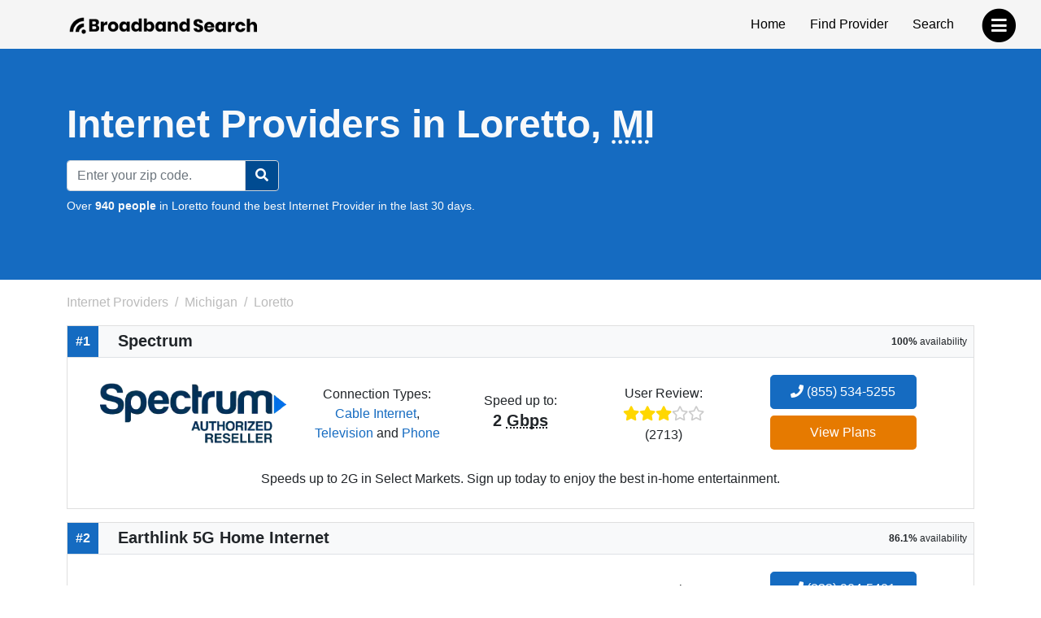

--- FILE ---
content_type: text/html; charset=utf-8
request_url: https://www.broadbandsearch.net/service/michigan/loretto
body_size: 10605
content:
<!DOCTYPE html><html lang="en"><head><meta charset="utf-8"/><meta name="viewport" content="width=device-width,initial-scale=1,initial-scale=1.0"/><meta http-equiv="x-ua-compatible" content="IE=edge"/><meta name="robots" content="noarchive"/><meta name="trustpilot-one-time-domain-verification-id" content="ejnGLvpDlDsn5AY4FqhRUoVG8OC28AL08ueBrnND"/><script>window.dataLayer = window.dataLayer || [];</script><script>(function(w,d,s,l,i){w[l]=w[l]||[];w[l].push({'gtm.start': new Date().getTime(),event:'gtm.js'});var f=d.getElementsByTagName(s)[0],
j=d.createElement(s),dl=l!='dataLayer'?'&l='+l:'';j.async=true;j.src=
'https://www.googletagmanager.com/gtm.js?id='+i+dl;f.parentNode.insertBefore(j,f);
})(window,document,'script','dataLayer','GTM-WQDNNDH');
</script><title>Top Internet Providers in Loretto, MI | BroadbandSearch.net</title><link rel="canonical" href="https://www.broadbandsearch.net/service/michigan/loretto"/><meta name="description" content="Top Internet Providers in Loretto, MI: 1. Spectrum covers 100% | 2. Earthlink 5G Home Internet covers 86.1% | 3. Viasat covers 96.7% | 4. HughesNet covers 98.7%. Find Your Right Connection Today!"/><meta name="keywords" content="Loretto Michigan, internet, broadband, television"/><meta property="og:title" content="10 Best Internet Providers in Loretto, MI (for 2025)"/><meta property="og:description" content="Top Internet Providers in Loretto, MI: 1. Spectrum covers 100% | 2. Earthlink 5G Home Internet covers 86.1% | 3. Viasat covers 96.7% | 4. HughesNet covers 98.7%. Find Your Right Connection Today!"/><meta property="og:image" content="https://cdn.broadbandsearch.net/img/header/logo.webp"/><meta property="og:url" content="https://www.broadbandsearch.net/service/michigan/loretto"/><meta property="og:site_name" content="BroadbandSearch.net"/><script src="//cdn.bc0a.com/autopilot/f00000000304031/autopilot_sdk.js"></script><link rel="apple-touch-icon" sizes="57x57" href="https://cdn.broadbandsearch.net/img/social/apple-icon-57x57.png"><link rel="apple-touch-icon" sizes="60x60" href="https://cdn.broadbandsearch.net/img/social/apple-icon-60x60.png"><link rel="apple-touch-icon" sizes="72x72" href="https://cdn.broadbandsearch.net/img/social/apple-icon-72x72.png"><link rel="apple-touch-icon" sizes="76x76" href="https://cdn.broadbandsearch.net/img/social/apple-icon-76x76.png"><link rel="apple-touch-icon" sizes="114x114" href="https://cdn.broadbandsearch.net/img/social/apple-icon-114x114.png"><link rel="apple-touch-icon" sizes="120x120" href="https://cdn.broadbandsearch.net/img/social/apple-icon-120x120.png"><link rel="apple-touch-icon" sizes="144x144" href="https://cdn.broadbandsearch.net/img/social/apple-icon-144x144.png"><link rel="apple-touch-icon" sizes="152x152" href="https://cdn.broadbandsearch.net/img/social/apple-icon-152x152.png"><link rel="apple-touch-icon" sizes="180x180" href="https://cdn.broadbandsearch.net/img/social/apple-icon-180x180.png"><link rel="icon" type="image/png" sizes="192x192" href="https://cdn.broadbandsearch.net/img/social/android-icon-192x192.png"><link rel="icon" type="image/png" sizes="32x32" href="https://cdn.broadbandsearch.net/img/social/favicon-32x32.png"><link rel="icon" type="image/png" sizes="96x96" href="https://cdn.broadbandsearch.net/img/social/favicon-96x96.png"><link rel="icon" type="image/png" sizes="16x16" href="https://cdn.broadbandsearch.net/img/social/favicon-16x16.png"><link rel="manifest" href="https://cdn.broadbandsearch.net/img/social/manifest.json"><meta name="msapplication-TileColor" content="#156bc1"><meta name="msapplication-TileImage" content="https://cdn.broadbandsearch.net/img/social/ms-icon-144x144.png"><meta name="theme-color" content="#156bc1"><link rel="publisher" href="https://plus.google.com/108185431490870175350"><link rel="shortcut icon" type="image/x-icon" href="/favicon.ico"><link rel="icon" type="image/x-icon" href="/favicon.ico"><script src="https://cdn.broadbandsearch.net/js/delayscripts.min.js" type="text/javascript"></script><link rel="stylesheet" type="text/css" href="https://cdn.broadbandsearch.net/css/app.min.css"/><style>.square-ribbon {
    height: 75px;
    left: -5px;
    overflow: hidden;
    position: absolute;
    text-align: right;
    top: -5px;
    width: 75px;
    z-index: 1;
}
.square-ribbon span {
    -webkit-transform: rotate(-45deg);
    background: #d43b3b;
    box-shadow: 0 3px 10px -5px rgb(0 0 0);
    color: #fff;
    display: block;
    font-size: 10px;
    font-weight: 700;
    left: -21px;
    line-height: 20px;
    position: absolute;
    text-align: center;
    text-shadow: 0 0 1px rgb(0 0 0);
    text-transform: uppercase;
    top: 19px;
    transform: rotate(-45deg);
    width: 100px;
}
.square-ribbon span::before {
    border: 3px solid #d43b3b;
    border-bottom-color: transparent;
    border-right-color: transparent;
    content: "";
    left: 0;
    position: absolute;
    top: 100%;
    z-index: -1;
}
.square-ribbon span::after {
    border: 3px solid #d43b3b;
    border-bottom-color: transparent;
    border-left-color: transparent;
    content: "";
    position: absolute;
    right: 0;
    top: 100%;
    z-index: -1;
}
ol.breadcrumb li a { color: #BBB; }
.breadcrumb-item.active { color: #BBB !important; }
.breadcrumb-item+.breadcrumb-item::before { color: #BBB !important; }
</style><link rel="preload" href="https://cdn.broadbandsearch.net/js/map.min.js" as="script"/></head><body><noscript><iframe src="https://www.googletagmanager.com/ns.html?id=GTM-WQDNNDH" height="0" width="0" style="display:none;visibility:hidden"></iframe><div class="container-fluid"><div class="row"><div class="col-sm-12"><div class="panel panel-danger"><div class="panel-heading"><p class="h3 panel-title">We have detected that JavaScript has been disabled.</p></div><div class="panel-body bg-danger text-light"><p>While we have taken every precaution to allow our site to run in every environment, it is <strong>highly recommended</strong> that you enable JavaScript for the best possible experience.</p></div></div></div></div></div></noscript><header id="top"><div class="container"><div class="row"><div class="col-12 col-sm-3"><a class="img" href="/" target="_top"><img class="img-responsive logo-img" src="https://cdn.broadbandsearch.net/img/header/logo.webp" alt="BroadbandSearch" onerror="this.src='https://cdn.broadbandsearch.net/img/default.png'" height="25" width="234"></a><a class="d-none" href="/" target="_top" aria-label="home">BroadbandSearch</a></div><div class="col-sm-9 d-none d-sm-block"><ul class="list-unstyled float-end"><li><a href="/">Home</a></li><li><a class="bs-tooltip" href="/provider" target="_top" title="Find an Internet Service Provider">Find Provider</a></li><li><a class="bs-tooltip" href="/search" target="_top" title="Search for an Internet Service Provider in your area">Search</a></li></ul></div></div></div></header><a class="navigation-button" href="#" aria-label="navbar-toggle"><span class="fa-stack fa-lg pull-right" style="margin-top: 10px;"><i class="fa fa-circle fa-stack-2x" style="color: #000"></i><i class="fa fa-bars fa-stack-1x fa-inverse" style="color: #FFF"></i></span></a><nav id="navigation"><div class="container-fluid"><div class="row"><div class="col-12"><span class="h3">BroadbandSearch</span><ul class="list-unstyled"><li><a href="/" target="_top">Home</a></li><li class="separator"><a href="/provider" target="_top">Find Provider</a></li><li><a href="/search" target="_top">Search by Zip Code</a></li><li><a href="/service" target="_top">Service Areas</a></li><li><a href="/sources" target="_top">Sources</a></li><li class="separator"></li><li><span class="fs-5" style="padding-left:20px;">Connection Types</span><hr class="my-2" style="max-width:175px;margin-left:20px;"></li><li><a href="/provider/fiber" target="_top">Fiber</a></li><li><a href="/provider/cable" target="_top">Cable</a></li><li><a href="/provider/satellite" target="_top">Satellite</a></li><li><a href="/provider/dsl" target="_top">DSL</a></li><li><a href="/provider/fixed-wireless" target="_top">Fixed Wireless</a></li></ul></div></div></div></nav><nav id="breadtop" aria-label="breadcrumb"></nav><form class="mb-3 py-5 bg-primary" method="get" action="/search" style="margin-top:-20px"><div class="container text-light py-3"><div class="row"><div class="col-9 col-sm-12"><h1 class="mb-3 display-5 fw-bold">Internet Providers in Loretto, <abbr title="Michigan">MI</abbr></h1><meta itemprop="sameAs" content="http://en.wikipedia.org/wiki/Internet_access"><meta itemprop="name" content="internet access"></div><div class="d-flex d-sm-none col-3"><div class="btn btn-primary d-inline-block d-sm-none my-auto border-white rounded-circle" id="searchZIP"><i class="fa fa-search"></i></div></div><div class="col-12 col-sm-4 col-lg-3 d-none d-sm-block" id="searchInput"><div class="input-group"><input class="form-control" id="search" name="search" placeholder="Enter your zip code." maxlength="5"><button class="btn btn-primary searchButton d-sm-inline-block rounded-0 rounded-end" id="searchBtn" style="border-color: #ced4da"><i class="fa fa-search"></i></button></div></div></div><div class="row"><div class="col-lg-12"><p class="search-sub small mt-2">Over <strong>940 people</strong> in Loretto found the best Internet Provider in the last 30 days.</p></div></div></div></form><div class="container" id="search-results"><div class="row"><ol class="breadcrumb d-none d-sm-flex col-sm-9" itemscope itemtype="http://schema.org/BreadcrumbList" id="breadcrumb-list" style="padding-left:.75rem"><li class="breadcrumb-item bs-tooltip" itemscope itemprop="itemListElement" itemtype="http://schema.org/ListItem" title="Internet Providers"><a itemscope href="/" itemtype="http://schema.org/Thing" itemprop="item" id="breadcrumb-internet-providers"><span itemprop="name">Internet Providers</span><meta itemprop="url" content="/"></a><meta itemprop="position" content="1"></li><li class="breadcrumb-item bs-tooltip" itemscope itemprop="itemListElement" itemtype="http://schema.org/ListItem" title="Michigan"><a itemscope href="/service/michigan" itemtype="http://schema.org/Thing" itemprop="item" id="breadcrumb-michigan"><span itemprop="name">Michigan</span><meta itemprop="url" content="/service/michigan"></a><meta itemprop="position" content="2"></li><li class="breadcrumb-item active bs-tooltip" itemscope itemprop="itemListElement" itemtype="http://schema.org/ListItem" title="Loretto" aria-current="page"><span itemscope itemtype="http://schema.org/Thing" itemprop="item" id="breadcrumb-loretto"><span itemprop="name">Loretto</span><meta itemprop="url" content="/service/michigan/loretto"></span><meta itemprop="position" content="3"></li></ol></div><div class="row"><div class="col-md-12"><div class="card rounded-0 mb-3" itemprop="provider" itemscope="itemscope" itemtype="http://schema.org/LocalBusiness"><div itemprop="address" itemscope="itemscope" itemtype="http://schema.org/PostalAddress"><meta itemprop="/addressLocality" content="Loretto"/><meta itemprop="/addressRegion" content="Michigan"/><meta itemprop="/telephone" content="(855) 534-5255"/></div><div class="card-title bg-light m-0 border-bottom" style="line-height:38px;"><span class="float-start text-center fs-6 fw-bold text-light" style="background-color: #156bc1;width:38px;">#1</span><h2 class="d-inline-block mx-4 fs-5 fw-bold" itemprop="name" style="vertical-align: bottom;">Spectrum</h2><span class="float-end mx-2" style="font-size: 12px;"><strong>100%</strong> availability</span></div><div class="card-body city-background text-center"><div class="container-fluid"><div class="row"><div class="col-sm-6 col-lg-3 m-auto" style="padding-right: 1.5rem;"><a class="bs-tooltip" href="/provider/spectrum?city=loretto&amp;state=michigan" title="Click to view all Internet plans for Spectrum."><img class="img-responsive mh-150" src="https://cdn.broadbandsearch.net/img/providers/spectrum.webp" width="285.5" height="150" alt="Spectrum logo" onerror="this.src='https://cdn.broadbandsearch.net/img/default.png'"/></a></div><div class="col-sm-6 col-lg-2 m-auto p-0"><p class="m-0">Connection Types:</p><a class="bs-tooltip w-75 no-hover" href="/provider/cable" title="Click to view all Cable Internet internet providers.">Cable Internet</a>, <a class="bs-tooltip w-75 no-hover" href="/provider/television" title="Click to view all Television internet providers.">Television</a> and <a class="bs-tooltip w-75 no-hover" href="/provider/phone" title="Click to view all Phone internet providers.">Phone</a> </div><div class="col-sm-6 col-lg-2 m-auto p-0"><div style="line-height: 150%;">Speed up to:</div><p class="h5 fw-bold">2 <abbr title="Gigabits per second">Gbps</abbr></p></div><div class="col-sm-6 col-lg-2 m-auto p-0"><div style="line-height: 150%;">User Review:</div><div style="font-size: 18px"><span class="bs-tooltip" title="3.1 out of 5 stars"><i class="fa fa-star" aria-hidden="true" style="color: #FFD700"></i><i class="fa fa-star" aria-hidden="true" style="color: #FFD700"></i><i class="fa fa-star" aria-hidden="true" style="color: #FFD700"></i><i class="far fa-star" aria-hidden="true" style="color: #CCCCCC"></i><i class="far fa-star" aria-hidden="true" style="color: #CCCCCC"></i></span><p class="m-0 small">(2713)</p></div></div><div class="col-sm-6 col-lg-3 m-auto"><meta itemprop="telephone" content="(855) 534-5255"/><div style="margin-top: 5px;"><a class="btn btn-block btn-primary fs-6 mb-2 no-hover btn-lg bs-tooltip" href="/phone/spectrum/sales?city=loretto&amp;state=michigan&amp;phone=" title="Click to call a Spectrum sales agent." style="min-width:75%;" onclick="dataLayer.push({&quot;event&quot;: &quot;phone_call&quot;, &quot;provider_name&quot;: &quot;Spectrum&quot;, &quot;provider_slug&quot;: &quot;spectrum&quot;, &quot;city&quot;: &quot;loretto&quot;, &quot;state&quot;: &quot;michigan&quot;, &quot;position&quot;: &quot;1&quot;, &quot;phone_number&quot;: &quot;(855) 534-5255&quot;, });" rel="nofollow"><i class="fa fa-phone"></i> (855) 534-5255</a></div><a class="btn btn-block btn-plans fs-6 mb-2 no-hover btn-lg bs-tooltip" href="https://tracking.spectrum-onlinedeals.com/?a=101876&amp;c=114168&amp;s19=CNTRFLD" style="min-width:75%;" target="_blank" rel="nofollow noreferrer sponsored" onclick="dataLayer.push({&quot;event&quot;: &quot;provider_click&quot;, &quot;provider_name&quot;: &quot;Spectrum&quot;, &quot;provider_slug&quot;: &quot;spectrum&quot;, &quot;city&quot;: &quot;loretto&quot;, &quot;state&quot;: &quot;michigan&quot;, &quot;position&quot;: &quot;1&quot;});">View Plans</a></div></div></div><div class="col-sm-6 mx-auto mb-3"></div><div class="text-center m-2"><p class="m-0">Speeds up to 2G in Select Markets.  Sign up today to enjoy the best in-home entertainment.</p></div></div></div></div></div><div class="row"><div class="col-md-12"><div class="card rounded-0 mb-3" itemprop="provider" itemscope="itemscope" itemtype="http://schema.org/LocalBusiness"><div itemprop="address" itemscope="itemscope" itemtype="http://schema.org/PostalAddress"><meta itemprop="/addressLocality" content="Loretto"/><meta itemprop="/addressRegion" content="Michigan"/><meta itemprop="/telephone" content="(833) 904-5401"/></div><div class="card-title bg-light m-0 border-bottom" style="line-height:38px;"><span class="float-start text-center fs-6 fw-bold text-light" style="background-color: #156bc1;width:38px;">#2</span><h2 class="d-inline-block mx-4 fs-5 fw-bold" itemprop="name" style="vertical-align: bottom;">Earthlink 5G Home Internet</h2><span class="float-end mx-2" style="font-size: 12px;"><strong>86.1%</strong> availability</span></div><div class="card-body city-background text-center"><div class="container-fluid"><div class="row"><div class="col-sm-6 col-lg-3 m-auto" style="padding-right: 1.5rem;"><a class="bs-tooltip" href="/provider/earthlink-wireless?city=loretto&amp;state=michigan" title="Click to view all Internet plans for Earthlink 5G Home Internet."><img class="img-responsive mh-150" src="https://cdn.broadbandsearch.net/img/providers/EarthLink_5G_Home_Internet.webp" width="285.5" height="150" alt="Earthlink 5G Home Internet logo" onerror="this.src='https://cdn.broadbandsearch.net/img/default.png'"/></a></div><div class="col-sm-6 col-lg-2 m-auto p-0"><p class="m-0">Connection Types:</p><a class="bs-tooltip w-75 no-hover" href="/provider/fixed-wireless" title="Click to view all Fixed Wireless Internet internet providers.">Fixed Wireless Internet</a> </div><div class="col-sm-6 col-lg-2 m-auto p-0"><div style="line-height: 150%;">Speed up to:</div><p class="h5 fw-bold">425 <abbr title="Megabits per second">Mbps</abbr></p></div><div class="col-sm-6 col-lg-2 m-auto p-0"><div style="line-height: 150%;">User Review:</div><div style="font-size: 18px"><span class="bs-tooltip" title="4.6 out of 5 stars"><i class="fa fa-star" aria-hidden="true" style="color: #FFD700"></i><i class="fa fa-star" aria-hidden="true" style="color: #FFD700"></i><i class="fa fa-star" aria-hidden="true" style="color: #FFD700"></i><i class="fa fa-star" aria-hidden="true" style="color: #FFD700"></i><i class="fa fa-star-half-alt" aria-hidden="true" style="color: #FFD700"></i></span><p class="m-0 small">(2977)</p></div></div><div class="col-sm-6 col-lg-3 m-auto"><meta itemprop="telephone" content="(833) 904-5401"/><div style="margin-top: 5px;"><a class="btn btn-block btn-primary fs-6 mb-2 no-hover btn-lg bs-tooltip" href="/phone/earthlink-wireless/sales?city=loretto&amp;state=michigan&amp;phone=" title="Click to call a Earthlink 5G Home Internet sales agent." style="min-width:75%;" onclick="dataLayer.push({&quot;event&quot;: &quot;phone_call&quot;, &quot;provider_name&quot;: &quot;Earthlink 5G Home Internet&quot;, &quot;provider_slug&quot;: &quot;earthlink-wireless&quot;, &quot;city&quot;: &quot;loretto&quot;, &quot;state&quot;: &quot;michigan&quot;, &quot;position&quot;: &quot;2&quot;, &quot;phone_number&quot;: &quot;(833) 904-5401&quot;, });" rel="nofollow"><i class="fa fa-phone"></i> (833) 904-5401</a></div><a class="btn btn-block btn-plans fs-6 mb-2 no-hover btn-lg bs-tooltip" href="https://earthlinkinternet.com/wireless/" style="min-width:75%;" target="_blank" rel="nofollow noreferrer sponsored" onclick="dataLayer.push({&quot;event&quot;: &quot;provider_click&quot;, &quot;provider_name&quot;: &quot;Earthlink 5G Home Internet&quot;, &quot;provider_slug&quot;: &quot;earthlink-wireless&quot;, &quot;city&quot;: &quot;loretto&quot;, &quot;state&quot;: &quot;michigan&quot;, &quot;position&quot;: &quot;2&quot;});">View Plans</a></div></div></div><div class="col-sm-6 mx-auto mb-3"></div><div class="text-center m-2"><p class="m-0">No credit checks - No contracts</p></div></div></div></div></div><div class="row"><div class="col-md-12"><div class="card rounded-0 mb-3" itemprop="provider" itemscope="itemscope" itemtype="http://schema.org/LocalBusiness"><div itemprop="address" itemscope="itemscope" itemtype="http://schema.org/PostalAddress"><meta itemprop="/addressLocality" content="Loretto"/><meta itemprop="/addressRegion" content="Michigan"/><meta itemprop="/telephone" content="(833) 805-0769"/></div><div class="card-title bg-light m-0 border-bottom" style="line-height:38px;"><span class="float-start text-center fs-6 fw-bold text-light" style="background-color: #156bc1;width:38px;">#3</span><h2 class="d-inline-block mx-4 fs-5 fw-bold" itemprop="name" style="vertical-align: bottom;">Viasat</h2><span class="float-end mx-2" style="font-size: 12px;"><strong>96.7%</strong> availability</span></div><div class="card-body city-background text-center"><div class="container-fluid"><div class="row"><div class="col-sm-6 col-lg-3 m-auto" style="padding-right: 1.5rem;"><a class="bs-tooltip" href="/provider/viasat?city=loretto&amp;state=michigan" title="Click to view all Internet plans for Viasat."><img class="img-responsive mh-150" src="https://cdn.broadbandsearch.net/img/providers/viasat.png" width="285.5" height="150" alt="Viasat logo" onerror="this.src='https://cdn.broadbandsearch.net/img/default.png'"/></a></div><div class="col-sm-6 col-lg-2 m-auto p-0"><p class="m-0">Connection Types:</p><a class="bs-tooltip w-75 no-hover" href="/provider/satellite" title="Click to view all Satellite Internet internet providers.">Satellite Internet</a> and <a class="bs-tooltip w-75 no-hover" href="/provider/phone" title="Click to view all Phone internet providers.">Phone</a> </div><div class="col-sm-6 col-lg-2 m-auto p-0"><div style="line-height: 150%;">Speed up to:</div><p class="h5 fw-bold">150 <abbr title="Megabits per second">Mbps</abbr></p></div><div class="col-sm-6 col-lg-2 m-auto p-0"><div style="line-height: 150%;">User Review:</div><div style="font-size: 18px"><span class="bs-tooltip" title="3.5 out of 5 stars"><i class="fa fa-star" aria-hidden="true" style="color: #FFD700"></i><i class="fa fa-star" aria-hidden="true" style="color: #FFD700"></i><i class="fa fa-star" aria-hidden="true" style="color: #FFD700"></i><i class="fa fa-star-half-alt" aria-hidden="true" style="color: #FFD700"></i><i class="far fa-star" aria-hidden="true" style="color: #CCCCCC"></i></span><p class="m-0 small">(2975)</p></div></div><div class="col-sm-6 col-lg-3 m-auto"><meta itemprop="telephone" content="(833) 805-0769"/><div style="margin-top: 5px;"><a class="btn btn-block btn-primary fs-6 mb-2 no-hover btn-lg bs-tooltip" href="/phone/viasat/sales?city=loretto&amp;state=michigan&amp;phone=" title="Click to call a Viasat sales agent." style="min-width:75%;" onclick="dataLayer.push({&quot;event&quot;: &quot;phone_call&quot;, &quot;provider_name&quot;: &quot;Viasat&quot;, &quot;provider_slug&quot;: &quot;viasat&quot;, &quot;city&quot;: &quot;loretto&quot;, &quot;state&quot;: &quot;michigan&quot;, &quot;position&quot;: &quot;3&quot;, &quot;phone_number&quot;: &quot;(833) 805-0769&quot;, });" rel="nofollow"><i class="fa fa-phone"></i> (833) 805-0769</a></div><a class="btn btn-block btn-plans fs-6 mb-2 no-hover btn-lg bs-tooltip" href="https://cart.viasatdeals.com/?address=&amp;address2=&amp;city=&amp;state=FL&amp;zip=&amp;igp=45017&amp;tel=1-855-563-3448&amp;utm_source=vast+bridges&amp;utm_medium=perf+mkt&amp;utm_campaign=vast+bridges+viasat+cart+bbs" style="min-width:75%;" target="_blank" rel="nofollow noreferrer sponsored" onclick="dataLayer.push({&quot;event&quot;: &quot;provider_click&quot;, &quot;provider_name&quot;: &quot;Viasat&quot;, &quot;provider_slug&quot;: &quot;viasat&quot;, &quot;city&quot;: &quot;loretto&quot;, &quot;state&quot;: &quot;michigan&quot;, &quot;position&quot;: &quot;3&quot;});">View Plans</a></div></div></div><div class="col-sm-6 mx-auto mb-3"></div></div></div></div></div><div class="row"><div class="col-md-12"><div class="card rounded-0 mb-3" itemprop="provider" itemscope="itemscope" itemtype="http://schema.org/LocalBusiness"><div itemprop="address" itemscope="itemscope" itemtype="http://schema.org/PostalAddress"><meta itemprop="/addressLocality" content="Loretto"/><meta itemprop="/addressRegion" content="Michigan"/><meta itemprop="/telephone" content="(833) 644-2535"/></div><div class="card-title bg-light m-0 border-bottom" style="line-height:38px;"><span class="float-start text-center fs-6 fw-bold text-light" style="background-color: #156bc1;width:38px;">#4</span><h2 class="d-inline-block mx-4 fs-5 fw-bold" itemprop="name" style="vertical-align: bottom;">HughesNet</h2><span class="float-end mx-2" style="font-size: 12px;"><strong>98.7%</strong> availability</span></div><div class="card-body city-background text-center"><div class="container-fluid"><div class="row"><div class="col-sm-6 col-lg-3 m-auto" style="padding-right: 1.5rem;"><a class="bs-tooltip" href="/provider/hughesnet?city=loretto&amp;state=michigan" title="Click to view all Internet plans for HughesNet."><meta itemprop="image" content="https://cdn.broadbandsearch.net/img/providers/1492545003572hughesnet.png"><img class="img-responsive mh-150" loading="lazy" src="https://cdn.broadbandsearch.net/img/providers/1492545003572hughesnet.png" width="285.5" height="150" alt="HughesNet logo" id="hughesnet-logo" onerror="this.src='https://cdn.broadbandsearch.net/img/default.png'"></a></div><div class="col-sm-6 col-lg-2 m-auto p-0"><p class="m-0">Connection Types:</p><a class="bs-tooltip w-75 no-hover" href="/provider/satellite" title="Click to view all Satellite Internet internet providers.">Satellite Internet</a> and <a class="bs-tooltip w-75 no-hover" href="/provider/phone" title="Click to view all Phone internet providers.">Phone</a> </div><div class="col-sm-6 col-lg-2 m-auto p-0"><div style="line-height: 150%;">Speed up to:</div><p class="h5 fw-bold">100 <abbr title="Megabits per second">Mbps</abbr></p></div><div class="col-sm-6 col-lg-2 m-auto p-0"><div style="line-height: 150%;">User Review:</div><div style="font-size: 18px"><span class="bs-tooltip" title="3.9 out of 5 stars"><i class="fa fa-star" aria-hidden="true" style="color: #FFD700"></i><i class="fa fa-star" aria-hidden="true" style="color: #FFD700"></i><i class="fa fa-star" aria-hidden="true" style="color: #FFD700"></i><i class="fa fa-star" aria-hidden="true" style="color: #FFD700"></i><i class="far fa-star" aria-hidden="true" style="color: #CCCCCC"></i></span><p class="m-0 small">(2869)</p></div></div><div class="col-sm-6 col-lg-3 m-auto"><meta itemprop="telephone" content="(833) 644-2535"/><div style="margin-top: 5px;"><a class="btn btn-block btn-primary fs-6 mb-2 no-hover btn-lg bs-tooltip" href="/phone/hughesnet/sales?city=loretto&amp;state=michigan&amp;phone=" title="Click to call a HughesNet sales agent." style="min-width:75%;" onclick="dataLayer.push({&quot;event&quot;: &quot;phone_call&quot;, &quot;provider_name&quot;: &quot;HughesNet&quot;, &quot;provider_slug&quot;: &quot;hughesnet&quot;, &quot;city&quot;: &quot;loretto&quot;, &quot;state&quot;: &quot;michigan&quot;, &quot;position&quot;: &quot;4&quot;, &quot;phone_number&quot;: &quot;(833) 644-2535&quot;, });" rel="nofollow"><i class="fa fa-phone"></i> (833) 644-2535</a></div><a class="btn btn-block btn-plans fs-6 mb-2 no-hover btn-lg bs-tooltip" href="https://www.myfinance.com/reporting/32357763/?mf_utm_campaign=chameleon-broadbandsearch-hughesnet-dl" style="min-width:75%;" target="_blank" rel="nofollow noreferrer sponsored" onclick="dataLayer.push({&quot;event&quot;: &quot;provider_click&quot;, &quot;provider_name&quot;: &quot;HughesNet&quot;, &quot;provider_slug&quot;: &quot;hughesnet&quot;, &quot;city&quot;: &quot;loretto&quot;, &quot;state&quot;: &quot;michigan&quot;, &quot;position&quot;: &quot;4&quot;});">View Plans</a></div></div></div><div class="col-sm-6 mx-auto mb-3"><div class="row mb-3"><div class="col-sm-12 m-auto"><div class="accordion-flush" id="hughesnet-disclaimer"><div class="accordion-item bg-transparent"><div class="accordion-header" id="hughesnet-faq1"><btn class="accordion-button collapsed p-0 bg-transparent" type="button" data-bs-toggle="collapse" data-bs-target="#hughesnet-faq1-body1" aria-controls="#hughesnet-faq1-body1"><span class="w-75 text-center small m-auto">*per month w/ ACH enrollment & 24-month commitment.&nbsp;</span><span class="small text-primary">(full text)</span></btn></div><div class="accordion-collapse collapse" id="hughesnet-faq1-body1" data-bs-parent="#hughesnet-disclaimer" aria-labelledby="hughesnet-faq1"><div class="accordion-body p-0"><p class="small m-0">*24-month commitment and early service termination fees apply. Monthly Fee reflects the applied $5 savings for ACH enrollment. Offer may vary by geographic area.</p></div></div></div></div></div></div></div><div class="text-center m-2"><p class="m-0">Unlimited Data – With no hard data limits, if you use the data in your plan, speeds will reduce.</p></div></div></div></div></div><div class="row"><div class="col-sm-12"><h2 style="margin-top: 50px; margin-bottom: 50px;">Television Only Providers in Loretto, <abbr title="Michigan">MI</abbr></h2></div></div><div class="row"><div class="col-md-12"><div class="card rounded-0 mb-3 lh-sm"><h3 class="card-title bg-light m-0 border-bottom"><span class="float-start text-center fs-6 fw-bold text-light" style="background-color: #156bc1;width:38px;line-height:38px;">#1</span><span class="mx-4 fs-5 fw-bold" style="line-height:38px;">Dish Network</span></h3><div class="card-body city-background"><div class="container-fluid"><div class="row"><div class="col-sm-3 m-auto"><a class="bs-tooltip" href="/provider/dish-network?city=loretto&amp;state=michigan" title="Click to view all Television plans for Dish Network."><meta itemprop="image" content="https://cdn.broadbandsearch.net/img/providers/dish-network.svg"><img class="img-responsive" loading="lazy" src="https://cdn.broadbandsearch.net/img/providers/dish-network.svg" width="285.5" height="150" alt="Dish Network logo" id="dish-network-logo" onerror="this.src='https://cdn.broadbandsearch.net/img/default.png'"></a></div><div class="col-sm-6 m-auto"><p class="fw-bold mt-3">Dish Network</p><p>DISH Network is ranked #1 in customer satisfaction by J.D. Power</p><p>Dish Network provides <a href="/provider/television" class="badge rounded-pill bg-primary text-light no-hover bs-tooltip" title="Click to view all Television providers.">Television</a> in Loretto, <abbr title="Michigan">MI</abbr></p><ul class="fa-ul"><li><i class="fa-li fas fa-tv text-primary"></i> DISH is ranked #1 in Customer Satisfaction by J.D. Power for the third year in a row.</li><li><i class="fa-li fas fa-tv text-primary"></i> 2-Year TV Price Guarantee.</li><li><i class="fa-li fas fa-tv text-primary"></i> Free Google Voice Remote and Smart DVR Included.</li><li><i class="fa-li fas fa-tv text-primary"></i> Record up to 16 shows at once.</li><li><i class="fa-li fas fa-tv text-primary"></i> 80,000 On Demand Titles.</li><li><i class="fa-li fas fa-tv text-primary"></i> FREE Standard Professional Installation from a trusted, local expert.</li></ul></div><div class="col-sm-3 m-auto text-center"><div class="fs-5">Dish Network television pricing starting at:</div><div class="text-danger fs-3 fw-bold">$64.99</div><div><a class="btn btn-block btn-lg btn-primary mb-2 no-hover w-75 bs-tooltip" href="/phone/dish-network/sales?city=loretto&amp;state=michigan&amp;phone=" title="Click to call a Dish Network sales agent." rel="nofollow"><i class="fa fa-phone"></i> (844) 892-3822</a></div></div></div></div></div></div></div></div><div class="row"><div class="col-md-12"><div class="card rounded-0 mb-3 lh-sm"><h3 class="card-title bg-light m-0 border-bottom"><span class="float-start text-center fs-6 fw-bold text-light" style="background-color: #156bc1;width:38px;line-height:38px;">#2</span><span class="mx-4 fs-5 fw-bold" style="line-height:38px;">DIRECTV</span></h3><div class="card-body city-background"><div class="container-fluid"><div class="row"><div class="col-sm-3 m-auto"><a class="bs-tooltip" href="/provider/directv?city=loretto&amp;state=michigan" title="Click to view all Television plans for DIRECTV."><meta itemprop="image" content="https://cdn.broadbandsearch.net/img/providers/1464719247868directv.png"><img class="img-responsive" loading="lazy" src="https://cdn.broadbandsearch.net/img/providers/1464719247868directv.png" width="285.5" height="150" alt="DIRECTV logo" id="directv-logo" onerror="this.src='https://cdn.broadbandsearch.net/img/default.png'"></a></div><div class="col-sm-6 m-auto"><p class="fw-bold mt-3">DIRECTV</p><p>DIRECTV has been rated #1 in customer satisfaction over cable for 17 years running.</p><p>DIRECTV provides <a href="/provider/television" class="badge rounded-pill bg-primary text-light no-hover bs-tooltip" title="Click to view all Television providers.">Television</a> in Loretto, <abbr title="Michigan">MI</abbr></p><ul class="fa-ul"><li><i class="fa-li fas fa-tv text-primary"></i> Best entertainement options for any sports fan over Cable TV, including NFL Sunday Ticket!</li><li><i class="fa-li fas fa-tv text-primary"></i> Includes local channels</li><li><i class="fa-li fas fa-tv text-primary"></i> HBO, Showtime, Starz, Cinemax free for first 3 months</li><li><i class="fa-li fas fa-tv text-primary"></i> Free upgrade to Genie HD-DVR</li><li><i class="fa-li fas fa-tv text-primary"></i> Free professional installation in up to 4 rooms</li></ul></div><div class="col-sm-3 m-auto text-center"><div class="fs-5">DIRECTV television pricing starting at:</div><div class="text-danger fs-3 fw-bold">$64.99</div><div><a class="btn btn-block btn-lg btn-primary mb-2 no-hover w-75 bs-tooltip" href="/phone/directv/sales?city=loretto&amp;state=michigan&amp;phone=" title="Click to call a DIRECTV sales agent." rel="nofollow"><i class="fa fa-phone"></i> (833) 702-3102</a></div></div></div></div></div></div></div></div><div class="row"><div class="col-md-12"><hr></div></div><div class="row text-center"><div class="col-md-3 mb-3"><div class="card"><div class="card-body city-background"><div class="square-ribbon bs-tooltip" title="#1 Internet Provider in Loretto, MI"><span>#1</span></div><p><i class="fa fa-5x fa-trophy text-danger"></i></p><p><strong>Best Provider Overall</strong></p><p><a class="btn btn-primary w-75 text-light no-hover" href="https://tracking.spectrum-onlinedeals.com/?a=101876&amp;c=114168&amp;s19=CNTRFLD" target="_blank" rel="nofollow noreferrer" onclick="dataLayer.push({&quot;event&quot;: &quot;provider_click&quot;, &quot;provider_name&quot;: &quot;Spectrum&quot;, &quot;provider_slug&quot;: &quot;spectrum&quot;, &quot;city&quot;: &quot;loretto&quot;, &quot;state&quot;: &quot;michigan&quot;, &quot;position&quot;: &quot;100&quot;});">Spectrum</a></p></div></div></div><div class="col-md-3 mb-3"><div class="card"><div class="card-body city-background"><p><i class="fa fa-5x fa-gamepad text-info"></i></p><p><strong>Best Provider for Gaming</strong></p><p><a class="btn btn-info w-75 text-light no-hover" href="https://www.spectrumonlineoffers.com/?igp=45021&amp;tel=1-833-395-3141" target="_blank" rel="nofollow noreferrer" onclick="dataLayer.push({&quot;event&quot;: &quot;provider_click&quot;, &quot;provider_name&quot;: &quot;Spectrum&quot;, &quot;provider_slug&quot;: &quot;spectrum&quot;, &quot;city&quot;: &quot;loretto&quot;, &quot;state&quot;: &quot;michigan&quot;, &quot;position&quot;: &quot;101&quot;});">Spectrum</a></p></div></div></div><div class="col-md-3 mb-3"><div class="card"><div class="card-body city-background"><p><i class="fa fa-5x fa-tv text-warning"></i></p><p><strong>Best Provider for Streaming</strong></p><p><a class="btn btn-warning w-75 text-light no-hover" href="https://www.spectrumonlineoffers.com/?igp=45021&amp;tel=1-833-395-3141" target="_blank" rel="nofollow noreferrer" onclick="dataLayer.push({&quot;event&quot;: &quot;provider_click&quot;, &quot;provider_name&quot;: &quot;Spectrum&quot;, &quot;provider_slug&quot;: &quot;spectrum&quot;, &quot;city&quot;: &quot;loretto&quot;, &quot;state&quot;: &quot;michigan&quot;, &quot;position&quot;: &quot;102&quot;});">Spectrum</a></p></div></div></div><div class="col-md-3 mb-3"><div class="card"><div class="card-body city-background"><p><i class="far fa-5x fa-map text-success"></i></p><p><strong>Best Provider for Availability</strong></p><p><a class="btn btn-warning w-75 text-light no-hover" href="https://www.spectrumonlineoffers.com/?igp=45021&amp;tel=1-833-395-3141" target="_blank" rel="nofollow noreferrer" onclick="dataLayer.push({&quot;event&quot;: &quot;provider_click&quot;, &quot;provider_name&quot;: &quot;Spectrum&quot;, &quot;provider_slug&quot;: &quot;spectrum&quot;, &quot;city&quot;: &quot;loretto&quot;, &quot;state&quot;: &quot;michigan&quot;, &quot;position&quot;: &quot;103&quot;});">Spectrum</a></p></div></div></div></div><div class="row my-3"><div class="col-md-12"><h2>Compare Loretto, MI Internet Providers Ranked by Fastest Speed</h2><div class="table-responsive mt-3 city-background" id="featured-snippet"><table class="table table-hover align-middle"><thead><tr><th></th><th class="d-none d-sm-table-cell"></th><th>Provider</th><th><nobr>Max <abbr title="Megabits per second">Mbps</abbr> Download</nobr></th><th>Type</th></tr></thead><tbody><tr><td><strong>1.</strong></td><td class="d-none d-sm-table-cell" style="width: 100px;"><a class="bs-image-max-50 bs-tooltip" href="https://tracking.spectrum-onlinedeals.com/?a=101876&amp;c=114168&amp;s19=CNTRFLD" target="_blank" rel="nofollow" title="Click to view more information about Spectrum." onclick="dataLayer.push({&quot;event&quot;: &quot;provider_click&quot;, &quot;provider_name&quot;: &quot;Spectrum&quot;, &quot;provider_slug&quot;: &quot;spectrum&quot;, &quot;city&quot;: &quot;loretto&quot;, &quot;state&quot;: &quot;michigan&quot;, &quot;position&quot;: &quot;200&quot;});"><meta itemprop="logo" content="https://cdn.broadbandsearch.net/img/providers/spectrum.webp"><img class="img-responsive" loading="lazy" src="https://cdn.broadbandsearch.net/img/providers/spectrum.webp" width="500" height="200" alt="Spectrum logo" id="" onerror="this.src='https://cdn.broadbandsearch.net/img/default.png'"></a></td><td>Spectrum</td><td>2 <abbr title="Gigabits per second">Gbps</abbr></td><td><span>Cable Internet</span>, <span>Television</span> and <span>Phone</span></td></tr><tr><td><strong>2.</strong></td><td class="d-none d-sm-table-cell" style="width: 100px;"><a class="bs-image-max-50 bs-tooltip" href="https://earthlinkinternet.com/wireless/" target="_blank" rel="nofollow" title="Click to view more information about Earthlink 5G Home Internet." onclick="dataLayer.push({&quot;event&quot;: &quot;provider_click&quot;, &quot;provider_name&quot;: &quot;Earthlink 5G Home Internet&quot;, &quot;provider_slug&quot;: &quot;earthlink-wireless&quot;, &quot;city&quot;: &quot;loretto&quot;, &quot;state&quot;: &quot;michigan&quot;, &quot;position&quot;: &quot;200&quot;});"><meta itemprop="logo" content="https://cdn.broadbandsearch.net/img/providers/EarthLink_5G_Home_Internet.webp"><img class="img-responsive" loading="lazy" src="https://cdn.broadbandsearch.net/img/providers/EarthLink_5G_Home_Internet.webp" width="500" height="200" alt="Earthlink 5G Home Internet logo" id="" onerror="this.src='https://cdn.broadbandsearch.net/img/default.png'"></a></td><td>Earthlink 5G Home Internet</td><td>425 <abbr title="Megabits per second">Mbps</abbr></td><td><span>Fixed Wireless Internet</span></td></tr><tr><td><strong>3.</strong></td><td class="d-none d-sm-table-cell" style="width: 100px;"><a class="bs-image-max-50 bs-tooltip" href="https://cart.viasatdeals.com/?address=&amp;address2=&amp;city=&amp;state=FL&amp;zip=&amp;igp=45017&amp;tel=1-855-563-3448&amp;utm_source=vast+bridges&amp;utm_medium=perf+mkt&amp;utm_campaign=vast+bridges+viasat+cart+bbs" target="_blank" rel="nofollow" title="Click to view more information about Viasat." onclick="dataLayer.push({&quot;event&quot;: &quot;provider_click&quot;, &quot;provider_name&quot;: &quot;Viasat&quot;, &quot;provider_slug&quot;: &quot;viasat&quot;, &quot;city&quot;: &quot;loretto&quot;, &quot;state&quot;: &quot;michigan&quot;, &quot;position&quot;: &quot;200&quot;});"><meta itemprop="logo" content="https://cdn.broadbandsearch.net/img/providers/viasat.png"><img class="img-responsive" loading="lazy" src="https://cdn.broadbandsearch.net/img/providers/viasat.png" width="500" height="200" alt="Viasat logo" id="" onerror="this.src='https://cdn.broadbandsearch.net/img/default.png'"></a></td><td>Viasat</td><td>150 <abbr title="Megabits per second">Mbps</abbr></td><td><span>Satellite Internet</span> and <span>Phone</span></td></tr><tr><td><strong>4.</strong></td><td class="d-none d-sm-table-cell" style="width: 100px;"><a class="bs-image-max-50 bs-tooltip" href="https://www.myfinance.com/reporting/32357763/?mf_utm_campaign=chameleon-broadbandsearch-hughesnet-dl" target="_blank" rel="nofollow" title="Click to view more information about HughesNet." onclick="dataLayer.push({&quot;event&quot;: &quot;provider_click&quot;, &quot;provider_name&quot;: &quot;HughesNet&quot;, &quot;provider_slug&quot;: &quot;hughesnet&quot;, &quot;city&quot;: &quot;loretto&quot;, &quot;state&quot;: &quot;michigan&quot;, &quot;position&quot;: &quot;200&quot;});"><meta itemprop="logo" content="https://cdn.broadbandsearch.net/img/providers/1492545003572hughesnet.png"><img class="img-responsive" loading="lazy" src="https://cdn.broadbandsearch.net/img/providers/1492545003572hughesnet.png" width="500" height="200" alt="HughesNet logo" id="" onerror="this.src='https://cdn.broadbandsearch.net/img/default.png'"></a></td><td>HughesNet</td><td>100 <abbr title="Megabits per second">Mbps</abbr></td><td><span>Satellite Internet</span> and <span>Phone</span></td></tr></tbody></table></div></div></div><div class="row"><div class="col-md-12"><hr></div></div><div class="row"><div class="col-md-12 text-center"><p style="margin-bottom: 30px;">Use the below tables to compare high-speed internet service providers with internet speeds as well as data caps in Loretto, Michigan</p></div></div><div class="row"><div class="col-md-6"><p><strong>Your Best Internet Service Option By Usage</strong></p><ul><li>Best Provider for Overall Usage - <a href="https://www.spectrumonlineoffers.com/?igp=45021&tel=1-833-395-3141", target="_blank", rel="nofollow", title="Click to view more information about Spectrum.", onclick='dataLayer.push({"event": "provider_click", "provider_name": "Spectrum", "provider_slug": "spectrum", "city": "loretto", "state": "michigan", "position": "300"});'>Spectrum</a></li><li>Best Provider for Fast Speeds - <a href="https://www.spectrumonlineoffers.com/?igp=45021&tel=1-833-395-3141", target="_blank", rel="nofollow", title="Click to view more information about Spectrum.", onclick='dataLayer.push({"event": "provider_click", "provider_name": "Spectrum", "provider_slug": "spectrum", "city": "loretto", "state": "michigan", "position": "301"});'>Spectrum</a></li><li>Best Provider for Gaming - <a href="https://www.spectrumonlineoffers.com/?igp=45021&tel=1-833-395-3141", target="_blank", rel="nofollow", title="Click to view more information about Spectrum.", onclick='dataLayer.push({"event": "provider_click", "provider_name": "Spectrum", "provider_slug": "spectrum", "city": "loretto", "state": "michigan", "position": "302"});'>Spectrum</a></li><li>Best Provider for Streaming - <a href="https://www.spectrumonlineoffers.com/?igp=45021&tel=1-833-395-3141", target="_blank", rel="nofollow", title="Click to view more information about Spectrum.", onclick='dataLayer.push({"event": "provider_click", "provider_name": "Spectrum", "provider_slug": "spectrum", "city": "loretto", "state": "michigan", "position": "303"});'>Spectrum</a></li><li>Best Provider for Availability - <a href="https://www.spectrumonlineoffers.com/?igp=45021&tel=1-833-395-3141", target="_blank", rel="nofollow", title="Click to view more information about Spectrum.", onclick='dataLayer.push({"event": "provider_click", "provider_name": "Spectrum", "provider_slug": "spectrum", "city": "loretto", "state": "michigan", "position": "304"});'>Spectrum</a></li></ul><p><strong>Fastest Internet Speeds in Loretto, Michigan</strong><ul><li><a href="https://www.spectrumonlineoffers.com/?igp=45021&tel=1-833-395-3141", target="_blank", rel="nofollow", title="Click to view more information about Spectrum.", onclick='dataLayer.push({"event": "provider_click", "provider_name": "Spectrum", "provider_slug": "spectrum", "city": "loretto", "state": "michigan", "position": "305"});'>Spectrum</a> - 2 <abbr title="Gigabits per second">Gbps</abbr><strong class="text-danger" style="margin-left: 7px;">** Fast Download **</strong></li><li><a href="https://www.earthlink.net/internet/wireless-home-internet/", target="_blank", rel="nofollow", title="Click to view more information about Earthlink 5G Home Internet.", onclick='dataLayer.push({"event": "provider_click", "provider_name": "Earthlink 5G Home Internet", "provider_slug": "earthlink-wireless", "city": "loretto", "state": "michigan", "position": "305"});'>Earthlink 5G Home Internet</a> - 425 <abbr title="Megabits per second">Mbps</abbr></li><li><a href="https://cart.viasatdeals.com/?address=&address2=&city=&state=FL&zip=&igp=45017&tel=1-855-563-3448&utm_source=vast+bridges&utm_medium=perf+mkt&utm_campaign=vast+bridges+viasat+cart+bbs", target="_blank", rel="nofollow", title="Click to view more information about Viasat.", onclick='dataLayer.push({"event": "provider_click", "provider_name": "Viasat", "provider_slug": "viasat", "city": "loretto", "state": "michigan", "position": "305"});'>Viasat</a> - 150 <abbr title="Megabits per second">Mbps</abbr></li></ul></p></div><div class="col-md-6"><p><strong>Widest Coverage Providers in Loretto, Michigan</strong><ul><li><a href="https://www.spectrumonlineoffers.com/?igp=45021&tel=1-833-395-3141", target="_blank", rel="nofollow", title="Click to view more information about Spectrum.", onclick='dataLayer.push({"event": "provider_click", "provider_name": "Spectrum", "provider_slug": "spectrum", "city": "loretto", "state": "michigan", "position": "306"});'>Spectrum</a> - 100%</li><li><a href="https://www.hughesnet.com/?campaignid=291675&mid_code=291675&phone_number=833-875-1963&utm_campaign=291675&utm_medium=referral&utm_source=partner&partnerid=291675&programcode=291675KEPCJ3&site_url=www.hughesnet.com", target="_blank", rel="nofollow", title="Click to view more information about HughesNet.", onclick='dataLayer.push({"event": "provider_click", "provider_name": "HughesNet", "provider_slug": "hughesnet", "city": "loretto", "state": "michigan", "position": "306"});'>HughesNet</a> - 98.7%</li><li><a href="https://cart.viasatdeals.com/?address=&address2=&city=&state=FL&zip=&igp=45017&tel=1-855-563-3448&utm_source=vast+bridges&utm_medium=perf+mkt&utm_campaign=vast+bridges+viasat+cart+bbs", target="_blank", rel="nofollow", title="Click to view more information about Viasat.", onclick='dataLayer.push({"event": "provider_click", "provider_name": "Viasat", "provider_slug": "viasat", "city": "loretto", "state": "michigan", "position": "306"});'>Viasat</a> - 96.7%</li></ul></p></div></div><div class="row mt-3"><div class="col-md-12"><p class="h3 fw-bold">Here are the internet providers that have the best availability in Loretto, Michigan, ranked by quality of service and fast speeds.</p></div></div><div class="row"><div class="col-md-12"><ol><li><strong>Spectrum</strong> - 
2 <abbr title="Gigabits per second">Gbps</abbr> - <span>Cable Internet</span>, <span>Television</span> and <span>Phone</span></li><li><strong>HughesNet</strong> - 
100 <abbr title="Megabits per second">Mbps</abbr> - <span>Satellite Internet</span> and <span>Phone</span></li><li><strong>Viasat</strong> - 
150 <abbr title="Megabits per second">Mbps</abbr> - <span>Satellite Internet</span> and <span>Phone</span></li><li><strong>Earthlink 5G Home Internet</strong> - 
425 <abbr title="Megabits per second">Mbps</abbr> - <span>Fixed Wireless Internet</span></li></ol></div></div><div class="row mt-5" style="margin-bottom: 20px"><div class="col-md-12"><p class="h3 fw-bold text-center">Frequently Asked Questions about Loretto, <abbr title="Michigan">MI</abbr></p></div></div><div class="row mt-4 mb-5" itemscope itemtype="https://schema.org/FAQPage" style="margin-bottom: 20px"><div class="col-md-12" itemscope="itemscope" itemprop="mainEntity" itemtype="http://schema.org/Question"><strong itemprop="name">Which provider offers the best internet service in Loretto, <abbr title="Michigan">MI</abbr>?</strong><div itemscope="itemscope" itemprop="acceptedAnswer" itemtype="http://schema.org/Answer"><p itemprop="text"><a href="https://tracking.spectrum-onlinedeals.com/?a=101876&c=114168&s19=CNTRFLD" target="_blank" rel="nofollow" onclick='dataLayer.push({"event": "provider_click", "provider_name": "Spectrum", "provider_slug": "spectrum", "city": "loretto", "state": "michigan", "position": "600"});'>Spectrum</a> is the best internet provider in Loretto, <abbr title="Michigan">MI</abbr>, with download speeds up to 2 <abbr title="Gigabits per second">Gbps</abbr> and pricing starting at $50.00.</p></div></div><div class="col-md-12" itemscope="itemscope" itemprop="mainEntity" itemtype="http://schema.org/Question"><strong itemprop="name">How many internet providers provide service in Loretto, <abbr title="Michigan">MI</abbr>?</strong><div itemscope="itemscope" itemprop="acceptedAnswer" itemtype="http://schema.org/Answer"><p itemprop="text">There are currently 4 providers that offer internet service in Loretto, <abbr title="Michigan">MI</abbr>.</p></div></div><div class="col-md-12" itemscope="itemscope" itemprop="mainEntity" itemtype="http://schema.org/Question"><strong itemprop="name">What providers offer internet service in Loretto, <abbr title="Michigan">MI</abbr>.</strong><div itemscope="itemscope" itemprop="acceptedAnswer" itemtype="http://schema.org/Answer"><p itemprop="text"><a href="https://tracking.spectrum-onlinedeals.com/?a=101876&amp;c=114168&amp;s19=CNTRFLD" target="_blank" rel="nofollow" onclick="dataLayer.push({&quot;event&quot;: &quot;provider_click&quot;, &quot;provider_name&quot;: &quot;Spectrum&quot;, &quot;provider_slug&quot;: &quot;spectrum&quot;, &quot;city&quot;: &quot;loretto&quot;, &quot;state&quot;: &quot;michigan&quot;, &quot;position&quot;: &quot;601&quot;});&quot;">Spectrum</a>, <a href="https://www.myfinance.com/reporting/32357763/?mf_utm_campaign=chameleon-broadbandsearch-hughesnet-dl" target="_blank" rel="nofollow" onclick="dataLayer.push({&quot;event&quot;: &quot;provider_click&quot;, &quot;provider_name&quot;: &quot;HughesNet&quot;, &quot;provider_slug&quot;: &quot;hughesnet&quot;, &quot;city&quot;: &quot;loretto&quot;, &quot;state&quot;: &quot;michigan&quot;, &quot;position&quot;: &quot;601&quot;});&quot;">HughesNet</a>, <a href="https://cart.viasatdeals.com/?address=&amp;address2=&amp;city=&amp;state=FL&amp;zip=&amp;igp=45017&amp;tel=1-855-563-3448&amp;utm_source=vast+bridges&amp;utm_medium=perf+mkt&amp;utm_campaign=vast+bridges+viasat+cart+bbs" target="_blank" rel="nofollow" onclick="dataLayer.push({&quot;event&quot;: &quot;provider_click&quot;, &quot;provider_name&quot;: &quot;Viasat&quot;, &quot;provider_slug&quot;: &quot;viasat&quot;, &quot;city&quot;: &quot;loretto&quot;, &quot;state&quot;: &quot;michigan&quot;, &quot;position&quot;: &quot;601&quot;});&quot;">Viasat</a> and <a href="https://earthlinkinternet.com/wireless/" target="_blank" rel="nofollow" onclick="dataLayer.push({&quot;event&quot;: &quot;provider_click&quot;, &quot;provider_name&quot;: &quot;Earthlink 5G Home Internet&quot;, &quot;provider_slug&quot;: &quot;earthlink-wireless&quot;, &quot;city&quot;: &quot;loretto&quot;, &quot;state&quot;: &quot;michigan&quot;, &quot;position&quot;: &quot;601&quot;});&quot;">Earthlink 5G Home Internet</a> offer internet service in Loretto, <abbr title="Michigan">MI</abbr>.</p></div></div><div class="col-md-12" itemscope="itemscope" itemprop="mainEntity" itemtype="http://schema.org/Question"><strong itemprop="name">What is the cheapest internet provider in Loretto, <abbr title="Michigan">MI</abbr>?</strong><div itemscope="itemscope" itemprop="acceptedAnswer" itemtype="http://schema.org/Answer"><p itemprop="text"><a href="https://earthlinkinternet.com/wireless/" target="_blank" rel="nofollow" onclick='dataLayer.push({"event": "provider_click", "provider_name": "Earthlink 5G Home Internet", "provider_slug": "earthlink-wireless", "city": "loretto", "state": "michigan", "position": "602"});'>Earthlink 5G Home Internet</a> is the cheapest internet provider in Loretto, <abbr title="Michigan">MI</abbr>, with pricing starting at $39.95.</p></div></div><div class="col-md-12" itemscope="itemscope" itemprop="mainEntity" itemtype="http://schema.org/Question"><strong itemprop="name">What provider has the fastest speeds in Loretto, <abbr title="Michigan">MI</abbr>?</strong><div itemscope="itemscope" itemprop="acceptedAnswer" itemtype="http://schema.org/Answer"><p itemprop="text"><a href="https://tracking.spectrum-onlinedeals.com/?a=101876&c=114168&s19=CNTRFLD" target="_blank" rel="nofollow" onclick='dataLayer.push({"event": "provider_click", "provider_name": "Spectrum", "provider_slug": "spectrum", "city": "loretto", "state": "michigan", "position": "603"});'>Spectrum</a> is the fastest internet provider in Loretto, <abbr title="Michigan">MI</abbr>, with maximum speeds reaching 2 <abbr title="Gigabits per second">Gbps</abbr>.</p></div></div></div><div class="row"><div class="col-md-12"><h2>Compare Internet Providers in Loretto, Michigan by Coverage Area</h2></div></div><div class="table-responsive mt-3 city-background"><table class="table table-hover align-middle"><thead><tr><th></th><th class="d-none d-sm-table-cell"></th><th>Provider</th><th><nobr>Max Download</nobr></th><th><nobr>Max Upload</nobr></th><th>Internet Connection</th><th>Coverage</th></tr></thead><tbody><tr class="align-middle"><td><strong>1.</strong></td><td class="d-none d-sm-table-cell" style="width: 100px;"><a class="bs-image-max-50 bs-tooltip" href="https://tracking.spectrum-onlinedeals.com/?a=101876&amp;c=114168&amp;s19=CNTRFLD" target="_blank" rel="nofollow" title="Click to view more information about Spectrum." onclick="dataLayer.push({&quot;event&quot;: &quot;provider_click&quot;, &quot;provider_name&quot;: &quot;Spectrum&quot;, &quot;provider_slug&quot;: &quot;spectrum&quot;, &quot;city&quot;: &quot;loretto&quot;, &quot;state&quot;: &quot;michigan&quot;, &quot;position&quot;: &quot;500&quot;});"><meta itemprop="logo" content="https://cdn.broadbandsearch.net/img/providers/spectrum.webp"><img class="img-responsive" loading="lazy" src="https://cdn.broadbandsearch.net/img/providers/spectrum.webp" width="500" height="200" alt="Spectrum logo" id="" onerror="this.src='https://cdn.broadbandsearch.net/img/default.png'"></a></td><td><span>Spectrum</span><a class="bs-tooltip d-block" style="font-size: 12px;" href="https://tracking.spectrum-onlinedeals.com/?a=101876&amp;c=114168&amp;s19=CNTRFLD" target="_blank" rel="nofollow" title="Click to view all internet plans for Spectrum." onclick="dataLayer.push({&quot;event&quot;: &quot;provider_click&quot;, &quot;provider_name&quot;: &quot;Spectrum&quot;, &quot;provider_slug&quot;: &quot;spectrum&quot;, &quot;city&quot;: &quot;loretto&quot;, &quot;state&quot;: &quot;michigan&quot;, &quot;position&quot;: &quot;501&quot;});">View Plans</a></td><td>2 <abbr title="Gigabits per second">Gbps</abbr></td><td>2 <abbr title="Gigabits per second">Gbps</abbr></td><td class="overflow-auto" style="max-width: 400px;"><span>Cable Internet</span>, <span>Television</span> and <span>Phone</span></td><td><span class="bs-tooltip" title="Spectrum covers 100.00% of Loretto, MI.">100.00%</span></td></tr><tr class="align-middle"><td><strong>2.</strong></td><td class="d-none d-sm-table-cell" style="width: 100px;"><a class="bs-image-max-50 bs-tooltip" href="https://www.myfinance.com/reporting/32357763/?mf_utm_campaign=chameleon-broadbandsearch-hughesnet-dl" target="_blank" rel="nofollow" title="Click to view more information about HughesNet." onclick="dataLayer.push({&quot;event&quot;: &quot;provider_click&quot;, &quot;provider_name&quot;: &quot;HughesNet&quot;, &quot;provider_slug&quot;: &quot;hughesnet&quot;, &quot;city&quot;: &quot;loretto&quot;, &quot;state&quot;: &quot;michigan&quot;, &quot;position&quot;: &quot;500&quot;});"><meta itemprop="logo" content="https://cdn.broadbandsearch.net/img/providers/1492545003572hughesnet.png"><img class="img-responsive" loading="lazy" src="https://cdn.broadbandsearch.net/img/providers/1492545003572hughesnet.png" width="500" height="200" alt="HughesNet logo" id="" onerror="this.src='https://cdn.broadbandsearch.net/img/default.png'"></a></td><td><span>HughesNet</span><a class="bs-tooltip d-block" style="font-size: 12px;" href="https://www.myfinance.com/reporting/32357763/?mf_utm_campaign=chameleon-broadbandsearch-hughesnet-dl" target="_blank" rel="nofollow" title="Click to view all internet plans for HughesNet." onclick="dataLayer.push({&quot;event&quot;: &quot;provider_click&quot;, &quot;provider_name&quot;: &quot;HughesNet&quot;, &quot;provider_slug&quot;: &quot;hughesnet&quot;, &quot;city&quot;: &quot;loretto&quot;, &quot;state&quot;: &quot;michigan&quot;, &quot;position&quot;: &quot;501&quot;});">View Plans</a></td><td>100 <abbr title="Megabits per second">Mbps</abbr></td><td>5 <abbr title="Megabits per second">Mbps</abbr></td><td class="overflow-auto" style="max-width: 400px;"><span>Satellite Internet</span> and <span>Phone</span></td><td><span class="bs-tooltip" title="HughesNet covers 98.70% of Loretto, MI.">98.70%</span></td></tr><tr class="align-middle"><td><strong>3.</strong></td><td class="d-none d-sm-table-cell" style="width: 100px;"><a class="bs-image-max-50 bs-tooltip" href="https://cart.viasatdeals.com/?address=&amp;address2=&amp;city=&amp;state=FL&amp;zip=&amp;igp=45017&amp;tel=1-855-563-3448&amp;utm_source=vast+bridges&amp;utm_medium=perf+mkt&amp;utm_campaign=vast+bridges+viasat+cart+bbs" target="_blank" rel="nofollow" title="Click to view more information about Viasat." onclick="dataLayer.push({&quot;event&quot;: &quot;provider_click&quot;, &quot;provider_name&quot;: &quot;Viasat&quot;, &quot;provider_slug&quot;: &quot;viasat&quot;, &quot;city&quot;: &quot;loretto&quot;, &quot;state&quot;: &quot;michigan&quot;, &quot;position&quot;: &quot;500&quot;});"><meta itemprop="logo" content="https://cdn.broadbandsearch.net/img/providers/viasat.png"><img class="img-responsive" loading="lazy" src="https://cdn.broadbandsearch.net/img/providers/viasat.png" width="500" height="200" alt="Viasat logo" id="" onerror="this.src='https://cdn.broadbandsearch.net/img/default.png'"></a></td><td><span>Viasat</span><a class="bs-tooltip d-block" style="font-size: 12px;" href="https://cart.viasatdeals.com/?address=&amp;address2=&amp;city=&amp;state=FL&amp;zip=&amp;igp=45017&amp;tel=1-855-563-3448&amp;utm_source=vast+bridges&amp;utm_medium=perf+mkt&amp;utm_campaign=vast+bridges+viasat+cart+bbs" target="_blank" rel="nofollow" title="Click to view all internet plans for Viasat." onclick="dataLayer.push({&quot;event&quot;: &quot;provider_click&quot;, &quot;provider_name&quot;: &quot;Viasat&quot;, &quot;provider_slug&quot;: &quot;viasat&quot;, &quot;city&quot;: &quot;loretto&quot;, &quot;state&quot;: &quot;michigan&quot;, &quot;position&quot;: &quot;501&quot;});">View Plans</a></td><td>150 <abbr title="Megabits per second">Mbps</abbr></td><td>~</td><td class="overflow-auto" style="max-width: 400px;"><span>Satellite Internet</span> and <span>Phone</span></td><td><span class="bs-tooltip" title="Viasat covers 96.70% of Loretto, MI.">96.70%</span></td></tr><tr class="align-middle"><td><strong>4.</strong></td><td class="d-none d-sm-table-cell" style="width: 100px;"><a class="bs-image-max-50 bs-tooltip" href="https://earthlinkinternet.com/wireless/" target="_blank" rel="nofollow" title="Click to view more information about Earthlink 5G Home Internet." onclick="dataLayer.push({&quot;event&quot;: &quot;provider_click&quot;, &quot;provider_name&quot;: &quot;Earthlink 5G Home Internet&quot;, &quot;provider_slug&quot;: &quot;earthlink-wireless&quot;, &quot;city&quot;: &quot;loretto&quot;, &quot;state&quot;: &quot;michigan&quot;, &quot;position&quot;: &quot;500&quot;});"><meta itemprop="logo" content="https://cdn.broadbandsearch.net/img/providers/EarthLink_5G_Home_Internet.webp"><img class="img-responsive" loading="lazy" src="https://cdn.broadbandsearch.net/img/providers/EarthLink_5G_Home_Internet.webp" width="500" height="200" alt="Earthlink 5G Home Internet logo" id="" onerror="this.src='https://cdn.broadbandsearch.net/img/default.png'"></a></td><td><span>Earthlink 5G Home Internet</span><a class="bs-tooltip d-block" style="font-size: 12px;" href="https://earthlinkinternet.com/wireless/" target="_blank" rel="nofollow" title="Click to view all internet plans for Earthlink 5G Home Internet." onclick="dataLayer.push({&quot;event&quot;: &quot;provider_click&quot;, &quot;provider_name&quot;: &quot;Earthlink 5G Home Internet&quot;, &quot;provider_slug&quot;: &quot;earthlink-wireless&quot;, &quot;city&quot;: &quot;loretto&quot;, &quot;state&quot;: &quot;michigan&quot;, &quot;position&quot;: &quot;501&quot;});">View Plans</a></td><td>425 <abbr title="Megabits per second">Mbps</abbr></td><td>15 <abbr title="Megabits per second">Mbps</abbr></td><td class="overflow-auto" style="max-width: 400px;"><span>Fixed Wireless Internet</span></td><td><span class="bs-tooltip" title="Earthlink 5G Home Internet covers 86.10% of Loretto, MI.">86.10%</span></td></tr></tbody></table></div><div class="row"><div class="col-md-12"><hr></div></div></div><div id="footer"><div class="container"><div class="row"><div class="col-md-6 col-sm-6 col-xs-12 footer-left">All Rights reserved. 2026 &copy; <strong>BroadbandSearch.net</strong>.</div><div class="col-md-6 col-sm-6 col-xs-12 footer-right"><a class="social" href="https://www.facebook.com/broadbandsearch.net" title="Join us on Facebook!" target="_blank"><img loading="lazy" width="32" height="32" src="https://cdn.broadbandsearch.net/img/home/facebookvariation.png" alt="Join us on Facebook!" id="facebookvariation-logo" onerror="this.src='https://cdn.broadbandsearch.net/img/default.png'"></a><a class="social" href="https://twitter.com/bbandsearch_net" title="Follow us on Twitter!" target="_blank"><img loading="lazy" width="32" height="32" src="https://cdn.broadbandsearch.net/img/home/twittervariation.png" alt="Follow us on Twitter!" id="twittervariation-logo" onerror="this.src='https://cdn.broadbandsearch.net/img/default.png'"></a></div></div><div class="row"><div class="col-sm-4"><h3>Navigation</h3><ul><li><a href="/">Home</a></li><li><a href="/search" target="_top">Search</a></li><li><a href="/about">About</a></li><li><a href="/author">Authors</a></li><li><a href="/blog">Blog</a></li><li><a href="/provider">Providers</a></li><li><a href="/service">Service Areas</a></li><li><a href="/sitemap">Sitemap</a></li></ul></div><div class="col-sm-4"><h3>Also on BroadbandSearch</h3><ul><li><a href="/network-tools">Internet Tools</a></li><li><a href="/definitions">Definitions</a></li><li><a href="/sources">Sources</a></li><li><a href="/learn">Learn</a></li><li><a href="/contact">Contact</a></li><li><a href="/privacy">Privacy Policy</a></li><li><a href="/terms">Terms & Conditions</a></li></ul></div><div class="col-sm-4"><div class="row"><h3>Connection Types</h3><div class="col-6"><ul><li><a href="/provider/fiber" target="_top">Fiber</a></li><li><a href="/provider/satellite" target="_top">Satellite</a></li><li><a href="/provider/fixed-wireless" target="_top">Fixed Wireless</a></li></ul></div><div class="col-6"><ul><li><a href="/provider/cable" target="_top">Cable</a></li><li><a href="/provider/dsl" target="_top">DSL</a></li></ul></div></div></div></div><div class="be-ix-link-block"><!--Link Block Target Div--></div><div class="row"><div class="col-sm-12"><p>Affiliate Disclaimer: BroadbandSearch.net is an independent, review, availability, comparison, and research website that is supported by advertisement, referral, and affiliate compensation.  We provide information collected from providers, publicly available websites, and government sources.  We continuously update the website to provide you with the latest deals and most accurate information.  Certain providers listed on our website offer us affiliate revenue, or a referral fee when you order their service.<br />Disclaimer: All rights reserved.  BroadbandSearch.net is a website intended for research, review and comparison and, as such, falls under "Fair Use".  BroadbandSearch.net does not offer internet, <abbr title="Television">TV</abbr>, or home phone service.  All trademarks, logos, etc. remain the property of their respective owners and are used by BroadbandSearch.net only to describe products and services offered by each respective trademark holder. The use of any third party trademarks on this site in no way indicates any relationship between BroadbandSearch.net and the holders of said trademarks, nor any endorsement of BroadbandSearch.net by the holders of said trademarks.  <a href="/sitemap">Sitemap</a></p></div></div></div></div><script src="https://cdn.broadbandsearch.net/js/app.min.js" type="delayscript"></script><script src="https://cdn.broadbandsearch.net/js/bootstrap.min.js" type="delayscript"></script><script>document.getElementById('searchZIP').addEventListener('click', function (event) {
    const searchInput = document.getElementById('searchInput');
    const searchBtn = document.getElementById('searchBtn');

    if (searchInput.classList.contains('d-none')) {
        searchInput.classList.remove('d-none');
        searchBtn.classList.remove('border-0');
        searchInput.classList.add('border-1');
    } else {
        searchInput.classList.add('d-none');
        searchInput.classList.remove('border-1');
        searchBtn.classList.add('border-0');
    }
})</script><script async src="https://static.myfinance.com/embed/myFinance.js" type="delayscript"></script><script type="application/ld+json">{
    "@context": "https://schema.org",
    "@type": "WebPage",
    "name": "10 Best Internet Providers in Loretto, MI (for 2025)",
    "description": "Top Internet Providers in Loretto, MI: 1. Spectrum covers 100% | 2. Earthlink 5G Home Internet covers 86.1% | 3. Viasat covers 96.7% | 4. HughesNet covers 98.7%. Find Your Right Connection Today!",
    "keywords": "Loretto internet provider,  broadbandsearch, internet provider, ISP",
    "url": "https://www.broadbandsearch.net/service/michigan/loretto",
    "mainEntityOfPage": "https://www.broadbandsearch.net/service/michigan/loretto",
    "inLanguage": "en_US",
    "headline": "10 Best Internet Providers in Loretto, MI (for 2025)"
}</script><script type="application/ld+json">{
    "@context": "http://schema.org/",
    "@type": "Offer",
    "itemOffered": {
        "@type": "Product",
        "brand": "Spectrum",
        "description": "Spectrum offers Internet Service up to 2000 Mbps download speeds.",
        "image": "https://cdn.broadbandsearch.net/img/providers/spectrum.webp",
        "name": "Spectrum Internet Service",
        "aggregateRating": {
            "@type": "AggregateRating",
            "ratingCount": "24666",
            "bestRating": "5",
            "ratingValue": "3.06",
            "worstRating": "1",
            "description": "Spectrum offers Internet Service up to 2000 Mbps download speeds."
        }
    },
    "name": "Spectrum Internet Service",
    "areaServed": "Loretto, MI",
    "offeredBy": {
        "name": "Spectrum Internet Service",
        "@type": "ImageObject",
        "caption": "Spectrum",
        "contentUrl": "https://cdn.broadbandsearch.net/img/providers/spectrum.webp"
    },
    "category": [
        "Cable Internet"
    ],
    "mainEntityOfPage": "https://tracking.spectrum-onlinedeals.com/?a=101876&c=114168&s19=CNTRFLD"
}
</script><script type="application/ld+json">{
    "@context": "http://schema.org/",
    "@type": "Offer",
    "itemOffered": {
        "@type": "Product",
        "brand": "HughesNet",
        "description": "HughesNet offers Internet Service up to 100 Mbps download speeds.",
        "image": "https://cdn.broadbandsearch.net/img/providers/1492545003572hughesnet.png",
        "name": "HughesNet Internet Service",
        "aggregateRating": {
            "@type": "AggregateRating",
            "ratingCount": "26085",
            "bestRating": "5",
            "ratingValue": "3.91",
            "worstRating": "1",
            "description": "HughesNet offers Internet Service up to 100 Mbps download speeds."
        }
    },
    "name": "HughesNet Internet Service",
    "areaServed": "Loretto, MI",
    "offeredBy": {
        "name": "HughesNet Internet Service",
        "@type": "ImageObject",
        "caption": "HughesNet",
        "contentUrl": "https://cdn.broadbandsearch.net/img/providers/1492545003572hughesnet.png"
    },
    "category": [
        "Satellite Internet"
    ],
    "mainEntityOfPage": "https://www.myfinance.com/reporting/32357763/?mf_utm_campaign=chameleon-broadbandsearch-hughesnet-dl"
}
</script><script type="application/ld+json">{
    "@context": "http://schema.org/",
    "@type": "Offer",
    "itemOffered": {
        "@type": "Product",
        "brand": "Viasat",
        "description": "Viasat offers Internet Service up to 150 Mbps download speeds.",
        "image": "https://cdn.broadbandsearch.net/img/providers/viasat.png",
        "name": "Viasat Internet Service",
        "aggregateRating": {
            "@type": "AggregateRating",
            "ratingCount": "27043",
            "bestRating": "5",
            "ratingValue": "3.5",
            "worstRating": "1",
            "description": "Viasat offers Internet Service up to 150 Mbps download speeds."
        }
    },
    "name": "Viasat Internet Service",
    "areaServed": "Loretto, MI",
    "offeredBy": {
        "name": "Viasat Internet Service",
        "@type": "ImageObject",
        "caption": "Viasat",
        "contentUrl": "https://cdn.broadbandsearch.net/img/providers/viasat.png"
    },
    "category": [
        "Satellite Internet"
    ],
    "mainEntityOfPage": "https://cart.viasatdeals.com/?address=&address2=&city=&state=FL&zip=&igp=45017&tel=1-855-563-3448&utm_source=vast+bridges&utm_medium=perf+mkt&utm_campaign=vast+bridges+viasat+cart+bbs"
}
</script><script type="application/ld+json">{
    "@context": "http://schema.org/",
    "@type": "Offer",
    "itemOffered": {
        "@type": "Product",
        "brand": "Earthlink 5G Home Internet",
        "description": "Earthlink 5G Home Internet offers Internet Service up to 425 Mbps download speeds.",
        "image": "https://cdn.broadbandsearch.net/img/providers/EarthLink_5G_Home_Internet.webp",
        "name": "Earthlink 5G Home Internet Internet Service",
        "aggregateRating": {
            "@type": "AggregateRating",
            "ratingCount": "27068",
            "bestRating": "5",
            "ratingValue": "4.6",
            "worstRating": "1",
            "description": "Earthlink 5G Home Internet offers Internet Service up to 425 Mbps download speeds."
        }
    },
    "name": "Earthlink 5G Home Internet Internet Service",
    "areaServed": "Loretto, MI",
    "offeredBy": {
        "name": "Earthlink 5G Home Internet Internet Service",
        "@type": "ImageObject",
        "caption": "Earthlink 5G Home Internet",
        "contentUrl": "https://cdn.broadbandsearch.net/img/providers/EarthLink_5G_Home_Internet.webp"
    },
    "category": [
        "Fixed Wireless Internet"
    ],
    "mainEntityOfPage": "https://earthlinkinternet.com/wireless/"
}
</script><script type="application/ld+json">{
    "@context": "https://schema.org",
    "@type": "Organization",
    "address": {
        "@type": "PostalAddress",
        "addressLocality": "Florida , United States",
        "postalCode": "32202",
        "streetAddress": "118 W Adams St. #1000 Jacksonville"
    },
    "email": "contact@broadbandsearch.net",
    "name": "BroadbandSearch.net",
    "telephone": "(904) 596-0251"
}</script><script type="application/ld+json">{
    "@context": "https://schema.org",
    "@type": "WebSite",
    "name": "Find Internet Providers - BroadbandSearch",
    "url": "https://www.broadbandsearch.net/",
    "keywords": "broadbandsearch, ISP, internet service provider, internet, provider, internetprovider",
    "creator": "BroadbandSearch.net",
    "copyrightHolder": "BroadbandSearch.net",
    "countryOfOrigin": "USA"
}</script></body></html>